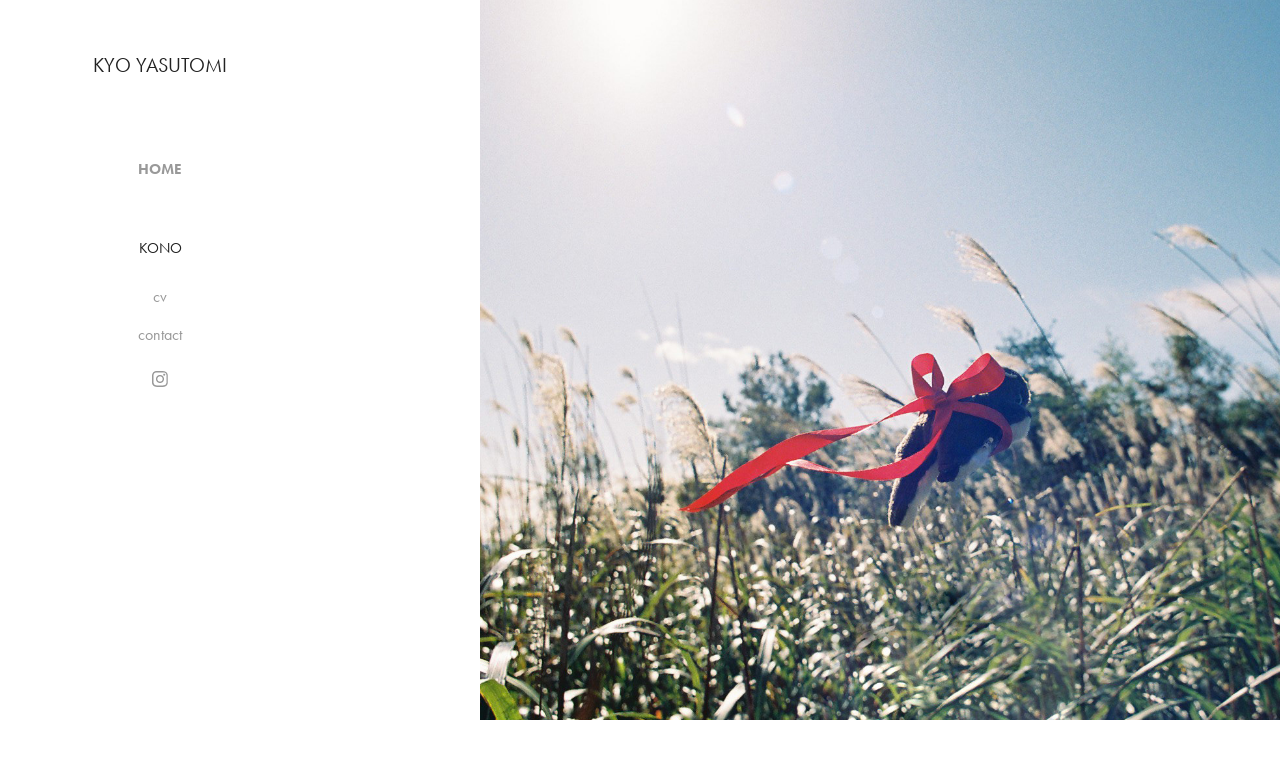

--- FILE ---
content_type: text/html; charset=utf-8
request_url: https://kyoyasutomi.com/
body_size: 3809
content:
<!DOCTYPE HTML>
<html lang="en-US">
<head>
  <meta charset="UTF-8" />
  <meta name="viewport" content="width=device-width, initial-scale=1" />
      <meta name="keywords"  content="Kyo Yasutomi,Yasutomi Kyo,kyo yasutomi,yasutomi kyo,安冨 梗,photo,photography,photographer,写真,写真家,SKYLAB,Konoka Hirose,Hirose Konoka,konoka hirose,hirose konoka,廣瀬 この香,skylab" />
      <meta name="description"  content="Kyo Yasutomi photo" />
      <meta name="twitter:card"  content="summary_large_image" />
      <meta name="twitter:site"  content="@AdobePortfolio" />
      <meta  property="og:title" content="Kyo Yasutomi" />
      <meta  property="og:description" content="Kyo Yasutomi photo" />
      <meta  property="og:image" content="https://cdn.myportfolio.com/aecc36e4-af1c-44be-96d7-47d017320e49/65ef3e1f-294a-45cc-8c14-fa43d98be78c_rwc_240x0x1232x1232x1232.jpg?h=47c2eafb466c25e32495935c9d24b8d3" />
      <link rel="icon" href="[data-uri]"  />
      <link rel="stylesheet" href="/dist/css/main.css" type="text/css" />
      <link rel="stylesheet" href="https://cdn.myportfolio.com/aecc36e4-af1c-44be-96d7-47d017320e49/3be21a746790941a949f03e00a517af61738234678.css?h=3eeaea837ee3a2071c7e9feb8ac65699" type="text/css" />
    <link rel="canonical" href="https://kyoyasutomi.com/work" />
      <title>Kyo Yasutomi</title>
    <script type="text/javascript" src="//use.typekit.net/ik/nCpcwDpWQ9MgXGLWhInlkPAf9UrSESklv8n3E_lbwhqfe1MJGLGmIKvDFQqawQFLFDgq5A4qjRyqwQqDFcjXjh9UZ2BywQiK5QmRw2iyjRFRjAJ3ZQJhFyGMJ6scieonH6qJ6u9bMg6FJMJ7fbKBmsMMeMt6MKG4fJsmIMMjgfMfH6qJ6m9bMg6YJMHbMiaEK_je.js?cb=35f77bfb8b50944859ea3d3804e7194e7a3173fb" async onload="
    try {
      window.Typekit.load();
    } catch (e) {
      console.warn('Typekit not loaded.');
    }
    "></script>
</head>
  <body class="transition-enabled">  <div class='page-background-video page-background-video-with-panel'>
  </div>
  <div class="js-responsive-nav">
    <div class="responsive-nav has-social">
      <div class="close-responsive-click-area js-close-responsive-nav">
        <div class="close-responsive-button"></div>
      </div>
          <nav data-hover-hint="nav">
              <ul class="group">
                  <li class="gallery-title"><a href="/work" class="active">HOME</a></li>
              </ul>
              <ul class="group">
                  <li class="gallery-title"><a href="/konoka" >KONO</a></li>
              </ul>
      <div class="page-title">
        <a href="/about" >cv</a>
      </div>
      <div class="page-title">
        <a href="/contact" >contact</a>
      </div>
              <div class="social pf-nav-social" data-hover-hint="navSocialIcons">
                <ul>
                        <li>
                          <a href="https://www.instagram.com/hayoneru/?hl=ja" target="_blank">
                            <svg version="1.1" id="Layer_1" xmlns="http://www.w3.org/2000/svg" xmlns:xlink="http://www.w3.org/1999/xlink" viewBox="0 0 30 24" style="enable-background:new 0 0 30 24;" xml:space="preserve" class="icon">
                            <g>
                              <path d="M15,5.4c2.1,0,2.4,0,3.2,0c0.8,0,1.2,0.2,1.5,0.3c0.4,0.1,0.6,0.3,0.9,0.6c0.3,0.3,0.5,0.5,0.6,0.9
                                c0.1,0.3,0.2,0.7,0.3,1.5c0,0.8,0,1.1,0,3.2s0,2.4,0,3.2c0,0.8-0.2,1.2-0.3,1.5c-0.1,0.4-0.3,0.6-0.6,0.9c-0.3,0.3-0.5,0.5-0.9,0.6
                                c-0.3,0.1-0.7,0.2-1.5,0.3c-0.8,0-1.1,0-3.2,0s-2.4,0-3.2,0c-0.8,0-1.2-0.2-1.5-0.3c-0.4-0.1-0.6-0.3-0.9-0.6
                                c-0.3-0.3-0.5-0.5-0.6-0.9c-0.1-0.3-0.2-0.7-0.3-1.5c0-0.8,0-1.1,0-3.2s0-2.4,0-3.2c0-0.8,0.2-1.2,0.3-1.5c0.1-0.4,0.3-0.6,0.6-0.9
                                c0.3-0.3,0.5-0.5,0.9-0.6c0.3-0.1,0.7-0.2,1.5-0.3C12.6,5.4,12.9,5.4,15,5.4 M15,4c-2.2,0-2.4,0-3.3,0c-0.9,0-1.4,0.2-1.9,0.4
                                c-0.5,0.2-1,0.5-1.4,0.9C7.9,5.8,7.6,6.2,7.4,6.8C7.2,7.3,7.1,7.9,7,8.7C7,9.6,7,9.8,7,12s0,2.4,0,3.3c0,0.9,0.2,1.4,0.4,1.9
                                c0.2,0.5,0.5,1,0.9,1.4c0.4,0.4,0.9,0.7,1.4,0.9c0.5,0.2,1.1,0.3,1.9,0.4c0.9,0,1.1,0,3.3,0s2.4,0,3.3,0c0.9,0,1.4-0.2,1.9-0.4
                                c0.5-0.2,1-0.5,1.4-0.9c0.4-0.4,0.7-0.9,0.9-1.4c0.2-0.5,0.3-1.1,0.4-1.9c0-0.9,0-1.1,0-3.3s0-2.4,0-3.3c0-0.9-0.2-1.4-0.4-1.9
                                c-0.2-0.5-0.5-1-0.9-1.4c-0.4-0.4-0.9-0.7-1.4-0.9c-0.5-0.2-1.1-0.3-1.9-0.4C17.4,4,17.2,4,15,4L15,4L15,4z"/>
                              <path d="M15,7.9c-2.3,0-4.1,1.8-4.1,4.1s1.8,4.1,4.1,4.1s4.1-1.8,4.1-4.1S17.3,7.9,15,7.9L15,7.9z M15,14.7c-1.5,0-2.7-1.2-2.7-2.7
                                c0-1.5,1.2-2.7,2.7-2.7s2.7,1.2,2.7,2.7C17.7,13.5,16.5,14.7,15,14.7L15,14.7z"/>
                              <path d="M20.2,7.7c0,0.5-0.4,1-1,1s-1-0.4-1-1s0.4-1,1-1S20.2,7.2,20.2,7.7L20.2,7.7z"/>
                            </g>
                            </svg>
                          </a>
                        </li>
                </ul>
              </div>
          </nav>
    </div>
  </div>
  <div class="site-wrap cfix js-site-wrap">
    <div class="site-container">
      <div class="site-content e2e-site-content">
        <div class="sidebar-content">
          <header class="site-header">
              <div class="logo-wrap" data-hover-hint="logo">
                    <div class="logo e2e-site-logo-text logo-text  ">
    <a href="/work" class="preserve-whitespace">Kyo Yasutomi</a>

</div>
              </div>
  <div class="hamburger-click-area js-hamburger">
    <div class="hamburger">
      <i></i>
      <i></i>
      <i></i>
    </div>
  </div>
          </header>
              <nav data-hover-hint="nav">
              <ul class="group">
                  <li class="gallery-title"><a href="/work" class="active">HOME</a></li>
              </ul>
              <ul class="group">
                  <li class="gallery-title"><a href="/konoka" >KONO</a></li>
              </ul>
      <div class="page-title">
        <a href="/about" >cv</a>
      </div>
      <div class="page-title">
        <a href="/contact" >contact</a>
      </div>
                  <div class="social pf-nav-social" data-hover-hint="navSocialIcons">
                    <ul>
                            <li>
                              <a href="https://www.instagram.com/hayoneru/?hl=ja" target="_blank">
                                <svg version="1.1" id="Layer_1" xmlns="http://www.w3.org/2000/svg" xmlns:xlink="http://www.w3.org/1999/xlink" viewBox="0 0 30 24" style="enable-background:new 0 0 30 24;" xml:space="preserve" class="icon">
                                <g>
                                  <path d="M15,5.4c2.1,0,2.4,0,3.2,0c0.8,0,1.2,0.2,1.5,0.3c0.4,0.1,0.6,0.3,0.9,0.6c0.3,0.3,0.5,0.5,0.6,0.9
                                    c0.1,0.3,0.2,0.7,0.3,1.5c0,0.8,0,1.1,0,3.2s0,2.4,0,3.2c0,0.8-0.2,1.2-0.3,1.5c-0.1,0.4-0.3,0.6-0.6,0.9c-0.3,0.3-0.5,0.5-0.9,0.6
                                    c-0.3,0.1-0.7,0.2-1.5,0.3c-0.8,0-1.1,0-3.2,0s-2.4,0-3.2,0c-0.8,0-1.2-0.2-1.5-0.3c-0.4-0.1-0.6-0.3-0.9-0.6
                                    c-0.3-0.3-0.5-0.5-0.6-0.9c-0.1-0.3-0.2-0.7-0.3-1.5c0-0.8,0-1.1,0-3.2s0-2.4,0-3.2c0-0.8,0.2-1.2,0.3-1.5c0.1-0.4,0.3-0.6,0.6-0.9
                                    c0.3-0.3,0.5-0.5,0.9-0.6c0.3-0.1,0.7-0.2,1.5-0.3C12.6,5.4,12.9,5.4,15,5.4 M15,4c-2.2,0-2.4,0-3.3,0c-0.9,0-1.4,0.2-1.9,0.4
                                    c-0.5,0.2-1,0.5-1.4,0.9C7.9,5.8,7.6,6.2,7.4,6.8C7.2,7.3,7.1,7.9,7,8.7C7,9.6,7,9.8,7,12s0,2.4,0,3.3c0,0.9,0.2,1.4,0.4,1.9
                                    c0.2,0.5,0.5,1,0.9,1.4c0.4,0.4,0.9,0.7,1.4,0.9c0.5,0.2,1.1,0.3,1.9,0.4c0.9,0,1.1,0,3.3,0s2.4,0,3.3,0c0.9,0,1.4-0.2,1.9-0.4
                                    c0.5-0.2,1-0.5,1.4-0.9c0.4-0.4,0.7-0.9,0.9-1.4c0.2-0.5,0.3-1.1,0.4-1.9c0-0.9,0-1.1,0-3.3s0-2.4,0-3.3c0-0.9-0.2-1.4-0.4-1.9
                                    c-0.2-0.5-0.5-1-0.9-1.4c-0.4-0.4-0.9-0.7-1.4-0.9c-0.5-0.2-1.1-0.3-1.9-0.4C17.4,4,17.2,4,15,4L15,4L15,4z"/>
                                  <path d="M15,7.9c-2.3,0-4.1,1.8-4.1,4.1s1.8,4.1,4.1,4.1s4.1-1.8,4.1-4.1S17.3,7.9,15,7.9L15,7.9z M15,14.7c-1.5,0-2.7-1.2-2.7-2.7
                                    c0-1.5,1.2-2.7,2.7-2.7s2.7,1.2,2.7,2.7C17.7,13.5,16.5,14.7,15,14.7L15,14.7z"/>
                                  <path d="M20.2,7.7c0,0.5-0.4,1-1,1s-1-0.4-1-1s0.4-1,1-1S20.2,7.2,20.2,7.7L20.2,7.7z"/>
                                </g>
                                </svg>
                              </a>
                            </li>
                    </ul>
                  </div>
              </nav>
        </div>
        <main>
          <section class="project-covers" data-context="page.gallery.covers">
          <a class="project-cover e2e-site-project-cover js-project-cover-touch hold-space" href="/stuffed-animal" data-context="pages" data-identity="id:p633af3d9052e14ebefad341d54c6ddb4400295c81a8cacc528515" data-hover-hint="galleryPageCover" data-hover-hint-id="p633af3d9052e14ebefad341d54c6ddb4400295c81a8cacc528515">
            <div class="cover-content-container">
              <div class="cover-image-wrap">
                <div class="cover-image">
                    <div class="cover cover-normal">

            <img
              class="cover__img js-lazy"
              src="https://cdn.myportfolio.com/aecc36e4-af1c-44be-96d7-47d017320e49/65ef3e1f-294a-45cc-8c14-fa43d98be78c_rwc_240x0x1232x1232x32.jpg?h=3515de1937413f4cfdd6a18ee24325a9"
              data-src="https://cdn.myportfolio.com/aecc36e4-af1c-44be-96d7-47d017320e49/65ef3e1f-294a-45cc-8c14-fa43d98be78c_rwc_240x0x1232x1232x1232.jpg?h=47c2eafb466c25e32495935c9d24b8d3"
              data-srcset="https://cdn.myportfolio.com/aecc36e4-af1c-44be-96d7-47d017320e49/65ef3e1f-294a-45cc-8c14-fa43d98be78c_rwc_240x0x1232x1232x640.jpg?h=e19a23efb3286f962be9dd345bb952b0 640w, https://cdn.myportfolio.com/aecc36e4-af1c-44be-96d7-47d017320e49/65ef3e1f-294a-45cc-8c14-fa43d98be78c_rwc_240x0x1232x1232x1280.jpg?h=1932566eca6935bea60102c50c75f517 1280w, https://cdn.myportfolio.com/aecc36e4-af1c-44be-96d7-47d017320e49/65ef3e1f-294a-45cc-8c14-fa43d98be78c_rwc_240x0x1232x1232x1366.jpg?h=525f0e31397e20b591f941753ad9bb4e 1366w, https://cdn.myportfolio.com/aecc36e4-af1c-44be-96d7-47d017320e49/65ef3e1f-294a-45cc-8c14-fa43d98be78c_rwc_240x0x1232x1232x1232.jpg?h=47c2eafb466c25e32495935c9d24b8d3 1920w, https://cdn.myportfolio.com/aecc36e4-af1c-44be-96d7-47d017320e49/65ef3e1f-294a-45cc-8c14-fa43d98be78c_rwc_240x0x1232x1232x1232.jpg?h=47c2eafb466c25e32495935c9d24b8d3 2560w, https://cdn.myportfolio.com/aecc36e4-af1c-44be-96d7-47d017320e49/65ef3e1f-294a-45cc-8c14-fa43d98be78c_rwc_240x0x1232x1232x1232.jpg?h=47c2eafb466c25e32495935c9d24b8d3 5120w"
              data-sizes="(max-width: 540px) 100vw, (max-width: 768px) 50vw, 1400px"
            >
                              </div>
                </div>
              </div>
              <div class="details-wrap">
                <div class="details">
                  <div class="details-inner">
                  </div>
                </div>
              </div>
            </div>
          </a>
          <a class="project-cover e2e-site-project-cover js-project-cover-touch hold-space" href="/momo" data-context="pages" data-identity="id:p633c24f444aa9b057029328952c9e4fcd9e70d9ba40d373734189" data-hover-hint="galleryPageCover" data-hover-hint-id="p633c24f444aa9b057029328952c9e4fcd9e70d9ba40d373734189">
            <div class="cover-content-container">
              <div class="cover-image-wrap">
                <div class="cover-image">
                    <div class="cover cover-normal">

            <img
              class="cover__img js-lazy"
              src="https://cdn.myportfolio.com/aecc36e4-af1c-44be-96d7-47d017320e49/4cd10368-b2ed-4db0-921e-e466a10c16ff_rwc_246x0x1004x1004x32.jpg?h=9f1ce58500e1b1270c7b99cd17cbff62"
              data-src="https://cdn.myportfolio.com/aecc36e4-af1c-44be-96d7-47d017320e49/4cd10368-b2ed-4db0-921e-e466a10c16ff_rwc_246x0x1004x1004x1004.jpg?h=e63c7a0211f74c6c4b189341e775410f"
              data-srcset="https://cdn.myportfolio.com/aecc36e4-af1c-44be-96d7-47d017320e49/4cd10368-b2ed-4db0-921e-e466a10c16ff_rwc_246x0x1004x1004x640.jpg?h=14f1251a97f312d67e915917e845aa18 640w, https://cdn.myportfolio.com/aecc36e4-af1c-44be-96d7-47d017320e49/4cd10368-b2ed-4db0-921e-e466a10c16ff_rwc_246x0x1004x1004x1280.jpg?h=6a090ec033ee21deb7d8dfc9af95b987 1280w, https://cdn.myportfolio.com/aecc36e4-af1c-44be-96d7-47d017320e49/4cd10368-b2ed-4db0-921e-e466a10c16ff_rwc_246x0x1004x1004x1366.jpg?h=00af3b8a465557dae631fde813496f5e 1366w, https://cdn.myportfolio.com/aecc36e4-af1c-44be-96d7-47d017320e49/4cd10368-b2ed-4db0-921e-e466a10c16ff_rwc_246x0x1004x1004x1004.jpg?h=e63c7a0211f74c6c4b189341e775410f 1920w, https://cdn.myportfolio.com/aecc36e4-af1c-44be-96d7-47d017320e49/4cd10368-b2ed-4db0-921e-e466a10c16ff_rwc_246x0x1004x1004x1004.jpg?h=e63c7a0211f74c6c4b189341e775410f 2560w, https://cdn.myportfolio.com/aecc36e4-af1c-44be-96d7-47d017320e49/4cd10368-b2ed-4db0-921e-e466a10c16ff_rwc_246x0x1004x1004x1004.jpg?h=e63c7a0211f74c6c4b189341e775410f 5120w"
              data-sizes="(max-width: 540px) 100vw, (max-width: 768px) 50vw, 1400px"
            >
                              </div>
                </div>
              </div>
              <div class="details-wrap">
                <div class="details">
                  <div class="details-inner">
                  </div>
                </div>
              </div>
            </div>
          </a>
          </section>
              <section class="back-to-top" data-hover-hint="backToTop">
                <a href="#"><span class="arrow">&uarr;</span><span class="preserve-whitespace">Back to Top</span></a>
              </section>
              <a class="back-to-top-fixed js-back-to-top back-to-top-fixed-with-panel" data-hover-hint="backToTop" data-hover-hint-placement="top-start" href="#">
                <svg version="1.1" id="Layer_1" xmlns="http://www.w3.org/2000/svg" xmlns:xlink="http://www.w3.org/1999/xlink" x="0px" y="0px"
                 viewBox="0 0 26 26" style="enable-background:new 0 0 26 26;" xml:space="preserve" class="icon icon-back-to-top">
                <g>
                  <path d="M13.8,1.3L21.6,9c0.1,0.1,0.1,0.3,0.2,0.4c0.1,0.1,0.1,0.3,0.1,0.4s0,0.3-0.1,0.4c-0.1,0.1-0.1,0.3-0.3,0.4
                    c-0.1,0.1-0.2,0.2-0.4,0.3c-0.2,0.1-0.3,0.1-0.4,0.1c-0.1,0-0.3,0-0.4-0.1c-0.2-0.1-0.3-0.2-0.4-0.3L14.2,5l0,19.1
                    c0,0.2-0.1,0.3-0.1,0.5c0,0.1-0.1,0.3-0.3,0.4c-0.1,0.1-0.2,0.2-0.4,0.3c-0.1,0.1-0.3,0.1-0.5,0.1c-0.1,0-0.3,0-0.4-0.1
                    c-0.1-0.1-0.3-0.1-0.4-0.3c-0.1-0.1-0.2-0.2-0.3-0.4c-0.1-0.1-0.1-0.3-0.1-0.5l0-19.1l-5.7,5.7C6,10.8,5.8,10.9,5.7,11
                    c-0.1,0.1-0.3,0.1-0.4,0.1c-0.2,0-0.3,0-0.4-0.1c-0.1-0.1-0.3-0.2-0.4-0.3c-0.1-0.1-0.1-0.2-0.2-0.4C4.1,10.2,4,10.1,4.1,9.9
                    c0-0.1,0-0.3,0.1-0.4c0-0.1,0.1-0.3,0.3-0.4l7.7-7.8c0.1,0,0.2-0.1,0.2-0.1c0,0,0.1-0.1,0.2-0.1c0.1,0,0.2,0,0.2-0.1
                    c0.1,0,0.1,0,0.2,0c0,0,0.1,0,0.2,0c0.1,0,0.2,0,0.2,0.1c0.1,0,0.1,0.1,0.2,0.1C13.7,1.2,13.8,1.2,13.8,1.3z"/>
                </g>
                </svg>
              </a>
              <footer class="site-footer" data-hover-hint="footer">
                <div class="footer-text">
                  <a target="_blank"></a>
                </div>
              </footer>
        </main>
      </div>
    </div>
  </div>
</body>
<script type="text/javascript">
  // fix for Safari's back/forward cache
  window.onpageshow = function(e) {
    if (e.persisted) { window.location.reload(); }
  };
</script>
  <script type="text/javascript">var __config__ = {"page_id":"p633aee2f0578eb9b5b39d501f376cac7c405ebb330e5d763c887e","theme":{"name":"jackie"},"pageTransition":true,"linkTransition":true,"disableDownload":true,"localizedValidationMessages":{"required":"This field is required","Email":"This field must be a valid email address"},"lightbox":{"enabled":true,"color":{"opacity":0.94,"hex":"#fff"}},"cookie_banner":{"enabled":false}};</script>
  <script type="text/javascript" src="/site/translations?cb=35f77bfb8b50944859ea3d3804e7194e7a3173fb"></script>
  <script type="text/javascript" src="/dist/js/main.js?cb=35f77bfb8b50944859ea3d3804e7194e7a3173fb"></script>
</html>
